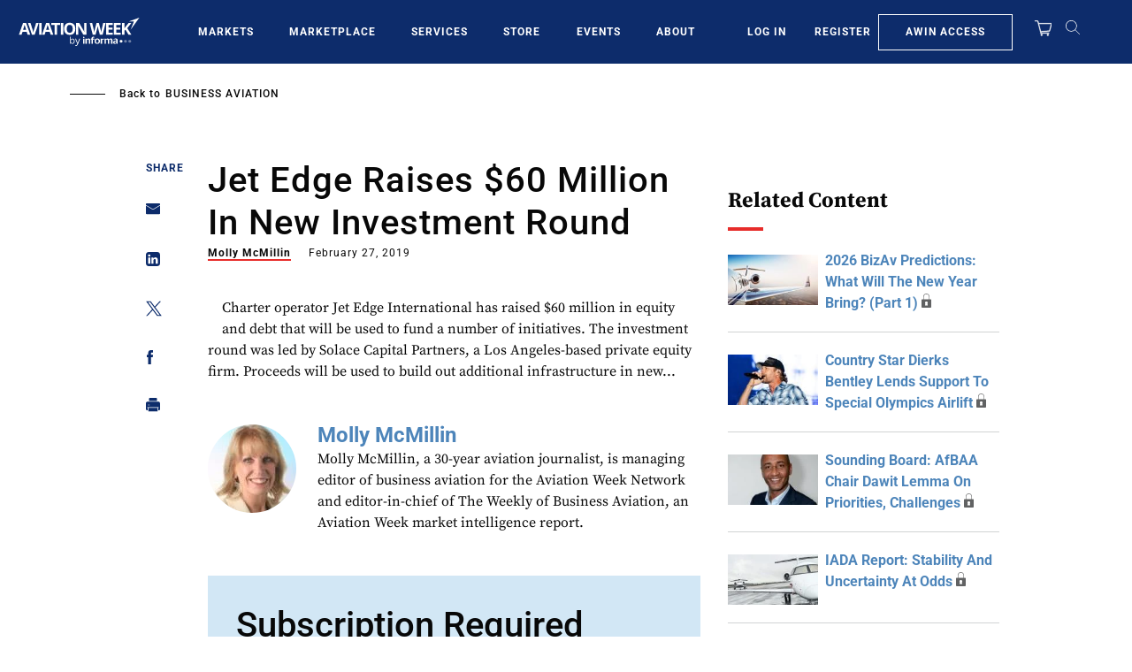

--- FILE ---
content_type: text/javascript; charset=UTF-8
request_url: https://aviationweek.com/awn/api/visitor-info?format=js
body_size: -291
content:
var awnVisitorInfo = {"ipAddress":"18.220.184.0"};